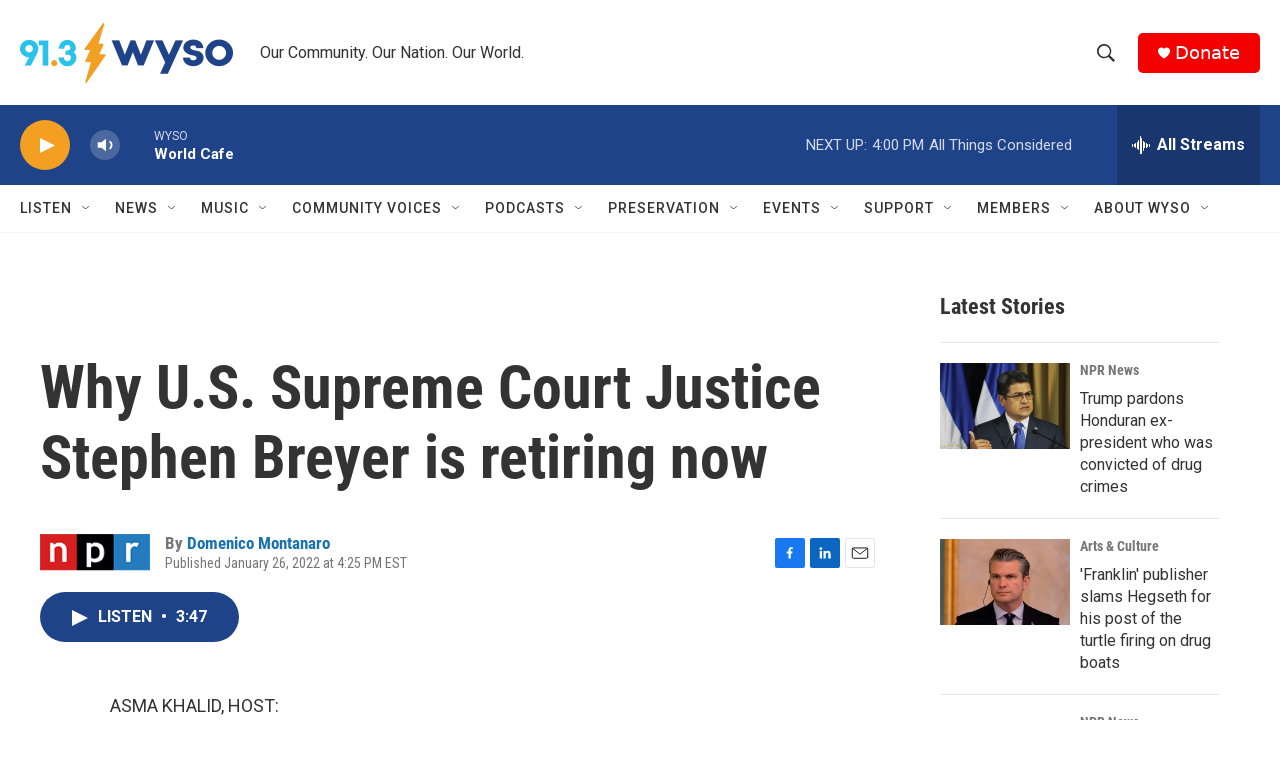

--- FILE ---
content_type: text/html; charset=utf-8
request_url: https://www.google.com/recaptcha/api2/aframe
body_size: 257
content:
<!DOCTYPE HTML><html><head><meta http-equiv="content-type" content="text/html; charset=UTF-8"></head><body><script nonce="ucdZaokARNsqip4XYzoTbw">/** Anti-fraud and anti-abuse applications only. See google.com/recaptcha */ try{var clients={'sodar':'https://pagead2.googlesyndication.com/pagead/sodar?'};window.addEventListener("message",function(a){try{if(a.source===window.parent){var b=JSON.parse(a.data);var c=clients[b['id']];if(c){var d=document.createElement('img');d.src=c+b['params']+'&rc='+(localStorage.getItem("rc::a")?sessionStorage.getItem("rc::b"):"");window.document.body.appendChild(d);sessionStorage.setItem("rc::e",parseInt(sessionStorage.getItem("rc::e")||0)+1);localStorage.setItem("rc::h",'1764705274289');}}}catch(b){}});window.parent.postMessage("_grecaptcha_ready", "*");}catch(b){}</script></body></html>